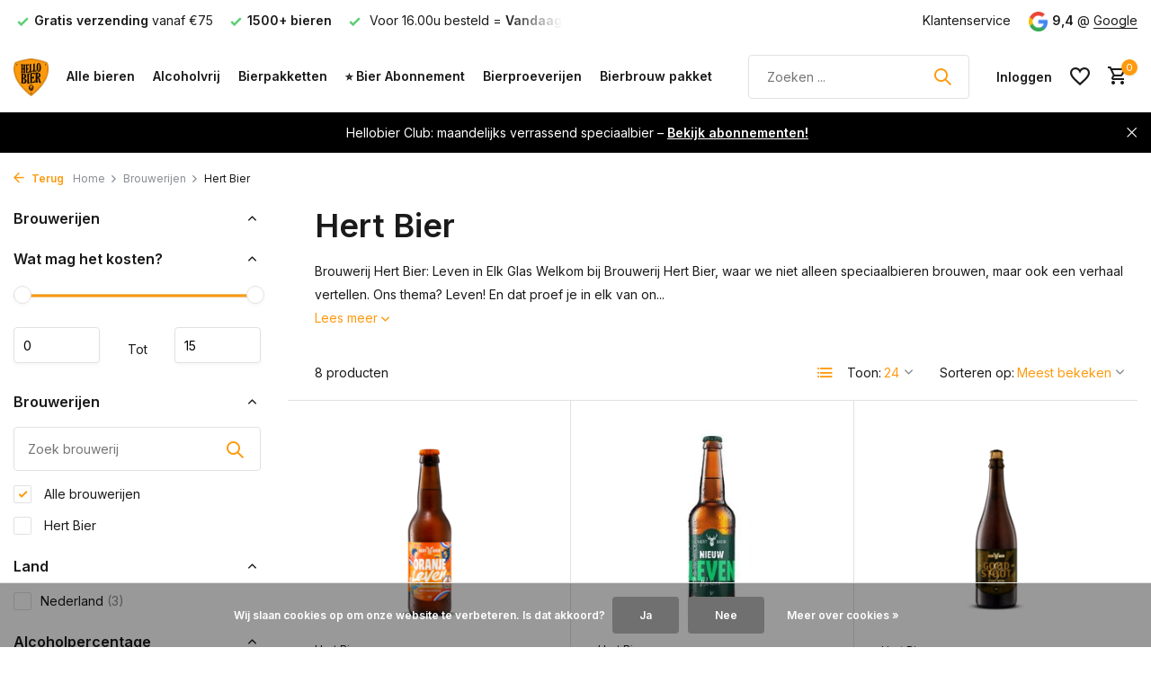

--- FILE ---
content_type: text/html;charset=utf-8
request_url: https://www.hellobier.nl/brands/hert-bier/
body_size: 15911
content:
<!DOCTYPE html>
<html lang="nl">
  <head>
                                                                                                                                                                                                                                                      
<script type="text/javascript">
   window.dataLayer = window.dataLayer || [];
   dataLayer.push({
                            
      ecomm_pagetype: "category",
      ecomm_category: "Hert Bier",
      ecomm_prodid: "150817682,137602193,154851280,137601448,134912849,153775117,148851800,148434135",
      ecomm_totalvalue: "43.45"
                             
             
      });
      
</script>

    <meta charset="utf-8"/>
<!-- [START] 'blocks/head.rain' -->
<!--

  (c) 2008-2026 Lightspeed Netherlands B.V.
  http://www.lightspeedhq.com
  Generated: 15-01-2026 @ 14:35:03

-->
<link rel="canonical" href="https://www.hellobier.nl/brands/hert-bier/"/>
<link rel="alternate" href="https://www.hellobier.nl/index.rss" type="application/rss+xml" title="Nieuwe producten"/>
<link href="https://cdn.webshopapp.com/assets/cookielaw.css?2025-02-20" rel="stylesheet" type="text/css"/>
<meta name="robots" content="noodp,noydir"/>
<meta name="google-site-verification" content="yfBmzY-ZCKFKz1BsUkOWQ3OsLqTwAkQtlehXq2cIfoE"/>
<meta property="og:url" content="https://www.hellobier.nl/brands/hert-bier/?source=facebook"/>
<meta property="og:site_name" content="Hellobier Webshop &amp; Bierwinkel in Veghel"/>
<meta property="og:title" content="Hert Bier Kopen? Tripel, Dubbel, Blond, Wit &amp; IPA!"/>
<meta property="og:description" content="Proef Hert Bier ✓ Tripel, Dubbel, Blond, Wit &amp; IPA beschikbaar ✓ Authentiek speciaalbier ✓ Perfect voor elke gelegenheid ✓ Bestel nu bij Hellobier ✓"/>
<script src="https://app.dmws.plus/shop-assets/317814/dmws-plus-loader.js?id=0bb53bfb67b44b90b6bf30705da6b13a"></script>
<script>
!function(){var o=window.tdl=window.tdl||[];if(o.invoked)window.console&&console.error&&console.error("Tune snippet has been included more than once.");else{o.invoked=!0,o.methods=["init","identify","convert"],o.factory=function(n){return function(){var e=Array.prototype.slice.call(arguments);return e.unshift(n),o.push(e),o}};for(var e=0;e<o.methods.length;e++){var n=o.methods[e];o[n]=o.factory(n)}o.init=function(e){var n=document.createElement("script");n.type="text/javascript",n.async=!0,n.src="https://js.go2sdk.com/v2/tune.js";var t=document.getElementsByTagName("script")[0];t.parentNode.insertBefore(n,t),o.domain=e}}}();
tdl.init("https://go.klatsa.nl");
tdl.identify();
</script>
<script>
(function(w,d,s,l,i){w[l]=w[l]||[];w[l].push({'gtm.start':
new Date().getTime(),event:'gtm.js'});var f=d.getElementsByTagName(s)[0],
j=d.createElement(s),dl=l!='dataLayer'?'&l='+l:'';j.async=true;j.src=
'https://www.googletagmanager.com/gtm.js?id='+i+dl;f.parentNode.insertBefore(j,f);
})(window,document,'script','dataLayer','GTM-5NMFQRB6');
</script>
<!--[if lt IE 9]>
<script src="https://cdn.webshopapp.com/assets/html5shiv.js?2025-02-20"></script>
<![endif]-->
<!-- [END] 'blocks/head.rain' -->
    <title>Hert Bier Kopen? Tripel, Dubbel, Blond, Wit &amp; IPA! - Hellobier Webshop &amp; Bierwinkel in Veghel</title>
    <meta name="description" content="Proef Hert Bier ✓ Tripel, Dubbel, Blond, Wit &amp; IPA beschikbaar ✓ Authentiek speciaalbier ✓ Perfect voor elke gelegenheid ✓ Bestel nu bij Hellobier ✓" />
    <meta name="keywords" content="Tripel bier, Dubbel bier, Blond bier, Wit bier, IPA, Hert bier, Speciaal bier" />
    <meta http-equiv="X-UA-Compatible" content="IE=edge">
    <meta name="viewport" content="width=device-width, initial-scale=1.0, maximum-scale=5.0, user-scalable=no">
    <meta name="apple-mobile-web-app-capable" content="yes">
    <meta name="apple-mobile-web-app-status-bar-style" content="black">

    <link rel="shortcut icon" href="https://cdn.webshopapp.com/shops/317814/themes/183812/v/2359396/assets/favicon.ico?20240628102150" type="image/x-icon" />
    <link rel="preconnect" href="https://fonts.gstatic.com" />
    <link rel="dns-prefetch" href="https://fonts.gstatic.com">
    <link rel="preconnect" href="https://fonts.googleapis.com">
		<link rel="dns-prefetch" href="https://fonts.googleapis.com">
		<link rel="preconnect" href="https://ajax.googleapis.com">
		<link rel="dns-prefetch" href="https://ajax.googleapis.com">
		<link rel="preconnect" href="https://cdn.webshopapp.com/">
		<link rel="dns-prefetch" href="https://cdn.webshopapp.com/">
    
                        <link rel="preload" href="https://fonts.googleapis.com/css2?family=Inter:wght@300;400;600&family=Inter:wght@600&display=swap" as="style" />
    <link rel="preload" href="https://cdn.webshopapp.com/shops/317814/themes/183812/assets/bootstrap-min.css?20260107162845" as="style" />
    <link rel="preload" href="https://cdn.webshopapp.com/shops/317814/themes/183812/assets/owl-carousel-min.css?20260107162845" as="style" />
    <link rel="preload" href="https://cdn.jsdelivr.net/npm/@fancyapps/ui/dist/fancybox.css" as="style" />
    <link rel="preload" href="https://cdn.webshopapp.com/assets/gui-2-0.css?2025-02-20" as="style" />
    <link rel="preload" href="https://cdn.webshopapp.com/assets/gui-responsive-2-0.css?2025-02-20" as="style" />
        	<link rel="preload" href="https://cdn.webshopapp.com/shops/317814/themes/183812/assets/icomoon-medium.ttf?20260107162845" as="font" crossorigin>
        <link rel="preload" href="https://cdn.webshopapp.com/shops/317814/themes/183812/assets/style.css?20260107162845" as="style" />
    <link rel="preload" href="https://cdn.webshopapp.com/shops/317814/themes/183812/assets/custom.css?20260107162845" as="style" />
    
    <script src="https://cdn.webshopapp.com/assets/jquery-1-9-1.js?2025-02-20"></script>
        <link rel="preload" href="https://cdn.webshopapp.com/shops/317814/themes/183812/assets/jquery-ui.js?20260107162845" as="script">    <link rel="preload" href="https://cdn.webshopapp.com/shops/317814/themes/183812/assets/bootstrap-min.js?20260107162845" as="script">
    <link rel="preload" href="https://cdn.webshopapp.com/assets/gui.js?2025-02-20" as="script">
    <link rel="preload" href="https://cdn.webshopapp.com/assets/gui-responsive-2-0.js?2025-02-20" as="script">
    <link rel="preload" href="https://cdn.webshopapp.com/shops/317814/themes/183812/assets/scripts.js?20260107162845" as="script">
    <link rel="preload" href="https://cdn.webshopapp.com/shops/317814/themes/183812/assets/global.js?20260107162845" as="script">
    
    <meta property="og:title" content="Hert Bier Kopen? Tripel, Dubbel, Blond, Wit &amp; IPA!">
<meta property="og:type" content="website"> 
<meta property="og:site_name" content="Hellobier Webshop &amp; Bierwinkel in Veghel">
<meta property="og:url" content="https://www.hellobier.nl/">
<meta property="og:image" content="https://cdn.webshopapp.com/shops/317814/themes/183812/v/2359436/assets/share-image.jpg?20240628102150">
<meta name="twitter:title" content="Hert Bier Kopen? Tripel, Dubbel, Blond, Wit &amp; IPA!">
<meta name="twitter:description" content="Proef Hert Bier ✓ Tripel, Dubbel, Blond, Wit &amp; IPA beschikbaar ✓ Authentiek speciaalbier ✓ Perfect voor elke gelegenheid ✓ Bestel nu bij Hellobier ✓">
<meta name="twitter:site" content="Hellobier Webshop &amp; Bierwinkel in Veghel">
<meta name="twitter:card" content="https://cdn.webshopapp.com/shops/317814/themes/183812/v/2359396/assets/logo.png?20240628102150">
<meta name="twitter:image" content="https://cdn.webshopapp.com/shops/317814/themes/183812/v/2359436/assets/share-image.jpg?20240628102150">
<script type="application/ld+json">
  [
        {
      "@context": "https://schema.org/",
      "@type": "BreadcrumbList",
      "itemListElement":
      [
        {
          "@type": "ListItem",
          "position": 1,
          "item": {
            "@id": "https://www.hellobier.nl/",
            "name": "Home"
          }
        },
                {
          "@type": "ListItem",
          "position": 2,
          "item":	{
            "@id": "https://www.hellobier.nl/brands/",
            "name": "Brouwerijen"
          }
        },                {
          "@type": "ListItem",
          "position": 3,
          "item":	{
            "@id": "https://www.hellobier.nl/brands/hert-bier/",
            "name": "Hert Bier"
          }
        }              ]
    },
            {
      "@context": "https://schema.org/",
      "@type": "Organization",
      "url": "https://www.hellobier.nl/",
      "name": "Hellobier Webshop &amp; Bierwinkel in Veghel",
      "legalName": "Hellobier Webshop &amp; Bierwinkel in Veghel",
      "description": "Proef Hert Bier ✓ Tripel, Dubbel, Blond, Wit &amp; IPA beschikbaar ✓ Authentiek speciaalbier ✓ Perfect voor elke gelegenheid ✓ Bestel nu bij Hellobier ✓",
      "logo": "https://cdn.webshopapp.com/shops/317814/themes/183812/v/2359396/assets/logo.png?20240628102150",
      "image": "https://cdn.webshopapp.com/shops/317814/themes/183812/v/2359436/assets/share-image.jpg?20240628102150",
      "contactPoint": {
        "@type": "ContactPoint",
        "contactType": "Customer service",
        "telephone": ""
      },
      "address": {
        "@type": "PostalAddress",
        "streetAddress": "",
        "addressLocality": "",
        "postalCode": "",
        "addressCountry": "NL"
      }
      ,
      "aggregateRating": {
          "@type": "AggregateRating",
          "bestRating": "10",
          "worstRating": "1",
          "ratingValue": "9.4",
          "reviewCount": "169",
          "url":"https://g.page/r/CRJqIaigRRvyEAE/review"
      }
          },
    { 
      "@context": "https://schema.org/", 
      "@type": "WebSite", 
      "url": "https://www.hellobier.nl/", 
      "name": "Hellobier Webshop &amp; Bierwinkel in Veghel",
      "description": "Proef Hert Bier ✓ Tripel, Dubbel, Blond, Wit &amp; IPA beschikbaar ✓ Authentiek speciaalbier ✓ Perfect voor elke gelegenheid ✓ Bestel nu bij Hellobier ✓",
      "author": [
        {
          "@type": "Organization",
          "url": "https://www.dmws.nl/",
          "name": "DMWS BV",
          "address": {
            "@type": "PostalAddress",
            "streetAddress": "Wilhelmina plein 25",
            "addressLocality": "Eindhoven",
            "addressRegion": "NB",
            "postalCode": "5611 HG",
            "addressCountry": "NL"
          }
        }
      ]
    }      ]
</script>    
    <link rel="stylesheet" href="https://fonts.googleapis.com/css2?family=Inter:wght@300;400;600&family=Inter:wght@600&display=swap" type="text/css">
    <link rel="stylesheet" href="https://cdn.webshopapp.com/shops/317814/themes/183812/assets/bootstrap-min.css?20260107162845" type="text/css">
    <link rel="stylesheet" href="https://cdn.webshopapp.com/shops/317814/themes/183812/assets/owl-carousel-min.css?20260107162845" type="text/css">
    <link rel="stylesheet" href="https://cdn.jsdelivr.net/npm/@fancyapps/ui/dist/fancybox.css" type="text/css">
    <link rel="stylesheet" href="https://cdn.webshopapp.com/assets/gui-2-0.css?2025-02-20" type="text/css">
    <link rel="stylesheet" href="https://cdn.webshopapp.com/assets/gui-responsive-2-0.css?2025-02-20" type="text/css">
    <link rel="stylesheet" href="https://cdn.webshopapp.com/shops/317814/themes/183812/assets/style.css?20260107162845" type="text/css">
    <link rel="stylesheet" href="https://cdn.webshopapp.com/shops/317814/themes/183812/assets/custom.css?20260107162845" type="text/css">
  </head>
  <body>
    <aside id="cart" class="sidebar d-flex cart palette-bg-white"><div class="heading d-none d-sm-block"><i class="icon-x close"></i><h3>Mijn winkelwagen</h3></div><div class="heading d-sm-none palette-bg-accent-light mobile"><i class="icon-x close"></i><h3>Mijn winkelwagen</h3></div><div class="filledCart d-none"><ul class="list-cart list-inline mb-0 scrollbar"></ul><div class="totals-wrap"><p data-cart="total">Totaal (<span class="length">0</span>) producten<span class="amount">€0,00</span></p><p data-cart="shipping" class="shipping d-none">Verzendkosten<span class="positive"><b>Gratis</b></span></p><p data-cart="vat">BTW<span>€0,00</span></p><p class="free-shipping">Shop nog voor <b class="amount">€75,00</b> en je bestelling wordt <b class="positive">Gratis</b> verzonden!</p><p class="total" data-cart="grand-total"><b>Totaalbedrag</b><span class="grey">Incl. btw</span><span><b>€0,00</b></span></p></div><div class="continue d-flex align-items-center"><a href="https://www.hellobier.nl/cart/" class="button solid cta">Ja, ik wil dit bestellen</a></div><div class="link">incl. statiegeld</div></div><p class="emptyCart align-items-center">U heeft geen artikelen in uw winkelwagen...</p><div class="bottom d-none d-sm-block"><div class="payments d-flex justify-content-center flex-wrap dmws-payments"></div></div></aside><header id="variant-1" class="d-none d-md-block sticky"><div class="topbar palette-bg-white"><div class="container"><div class="row align-items-center justify-content-between"><div class="col-6 col-lg-5 col-xl-6"><div class="usp" data-total="3"><div class="list"><div class="item"><i class="icon-check"></i> Voor 16.00u besteld = <b>Vandaag verzonden</b></div><div class="item"><i class="icon-check"></i><b>Gratis verzending</b> vanaf €75</div><div class="item"><i class="icon-check"></i><b>1500+ bieren</b></div></div></div></div><div class="col-6 col-lg-7 col-xl-6 d-flex justify-content-end right"><div><a href="/service">Klantenservice</a></div><div class="review-widget"><img class="lazy" src="https://cdn.webshopapp.com/shops/317814/themes/183812/assets/lazy-preload.jpg?20260107162845" data-src="https://cdn.webshopapp.com/shops/317814/themes/183812/assets/review-widget.png?20251229092159" alt="Review Logo" height="22" width="22" /><b>9,4</b><span class="d-none d-lg-inline"> @ <a href="https://maps.app.goo.gl/5qjkxhGZqUmUqWom9" target="_blank">Google</a></span></div></div></div></div></div><div class="sticky"><div class="overlay palette-bg-white"></div><div class="mainbar palette-bg-white shadow"><div class="container"><div class="row align-items-center justify-content-between"><div class="col-12 d-flex align-items-center justify-content-between"><a href="https://www.hellobier.nl/" title="Speciaalbier, Bierpakket &amp; Bierproeverijen" class="logo nf"><img src="https://cdn.webshopapp.com/shops/317814/themes/183812/v/2359396/assets/logo.png?20240628102150" alt="Speciaalbier, Bierpakket &amp; Bierproeverijen" width="200" height="70" /></a><ul class="d-none d-md-block list-inline mb-0 navigation"><li class="list-inline-item "><a class="itemLink" href="https://www.hellobier.nl/bieren/" title="Alle bieren" >Alle bieren</a></li><li class="list-inline-item "><a class="itemLink" href="https://www.hellobier.nl/bieren/alcoholvrij-alcoholarm/" title="Alcoholvrij" >Alcoholvrij</a></li><li class="list-inline-item "><a class="itemLink" href="https://www.hellobier.nl/bierpakketten/" title="Bierpakketten" >Bierpakketten</a></li><li class="list-inline-item "><a class="itemLink" href="https://www.hellobier.nl/bier-abonnement/" title="⭐ Bier Abonnement" >⭐ Bier Abonnement</a></li><li class="list-inline-item "><a class="itemLink" href="https://www.hellobier.nl/bierproeverijen/" title="Bierproeverijen" >Bierproeverijen</a></li><li class="list-inline-item "><a class="itemLink" href="https://www.hellobier.nl/zelf-bier-brouwen/bierbrouw-pakketten/" title="Bierbrouw pakket" >Bierbrouw pakket</a></li></ul><form action="https://www.hellobier.nl/search/" method="get" role="search" class="formSearch search-form default"><input type="text" name="q" autocomplete="off" value="" aria-label="Zoeken" placeholder="Zoeken ..." /><i class="icon-x"></i><button type="submit" class="search-btn" title="Zoeken"><i class="icon-search"></i></button><div class="search-results palette-bg-white"><div class="heading">Zoekresultaten voor '<span></span>'</div><ul class="list-inline list-results"></ul><ul class="list-inline list-products"></ul><a href="#" class="all">Bekijk alle resultaten</a><div class="suggestions">
          Meest gezocht:                                    <a href="https://www.hellobier.nl/belgische-bierpakket.html">Belgisch bierpakket</a><a href="https://www.hellobier.nl/bier-adventskalender.html">Bier adventskalender</a><a href="https://www.hellobier.nl/hellobier-ipa-bierpakket.html">IPA bierpakket</a><a href="https://www.hellobier.nl/bierproeverijen/">Bierproeverij thuis</a><a href="https://www.hellobier.nl/alcoholvrij-en-alcoholarm-bierpakket.html">Alcoholvrij bierpakket</a></div></div></form><div class="wrap-cart d-flex align-items-center"><div class="drop-down with-overlay account login"><div class="current"><a href="https://www.hellobier.nl/account/login/" aria-label="Mijn account" class="nf"><span class="d-lg-none"><i class="icon-account"></i></span><span class="d-none d-lg-block">Inloggen</span></a></div><div class="drop shadow d-none d-md-block"><ul class="list-inline mb-0"><li><i class="icon-check"></i> Spaar automatisch voor <b>korting</b></li><li><i class="icon-check"></i> €1 is 1 punt, bij 100 punten <b>€5 kassakorting</b></li><li><i class="icon-check"></i> Verlanglijstje opslaan & <b>sneller afrekenen</b></li></ul><div class="d-flex align-items-center justify-content-between"><a href="https://www.hellobier.nl/account/login/" class="button">Inloggen</a><span>Nieuw? <a href="https://www.hellobier.nl/account/register/">Account aanmaken &amp; spaar automatisch voor korting</a></span></div></div></div><div class="drop-down with-overlay account wishlist"><div class="current"><a href="https://www.hellobier.nl/account/login/" aria-label="Verlanglijst" class="nf"><span class="fs0">Verlanglijst</span><i class="icon-wishlist"></i></a></div><div class="drop shadow d-none d-md-block"><h4>Geen producten op verlanglijst...</h4><p>Log in en voeg producten toe door op het <i class="icon-wishlist"></i> icoon te klikken.</p><div class="d-flex align-items-center justify-content-between"><a href="https://www.hellobier.nl/account/login/" class="button">Inloggen</a><span>Nieuw? <a href="https://www.hellobier.nl/account/register/">Account aanmaken &amp; spaar automatisch voor korting</a></span></div></div></div><a href="https://www.hellobier.nl/cart/" class="pos-r cart nf"><i class="icon-cart"></i><span class="count">0</span></a></div></div></div></div></div></div><div class="spacetop"></div><div class="announcement hide"><div class="container"><div class="row"><div class="col-12 d-flex align-items-center justify-content-center pos-r"><p class="mb-0"><a href="https://www.hellobier.nl/bier-abonnement/">Hellobier Club: maandelijks verrassend speciaalbier – <b><u>Bekijk abonnementen!</u></b></a></p><i class="icon-x"></i></div></div></div></div></header><header id="mobile-variant-4" class="d-md-none mobile-header sticky"><div class="overlay palette-bg-white"></div><div class="top shadow palette-bg-white"><div class="container"><div class="row"><div class="col-12 d-flex align-items-center justify-content-between"><div class="d-md-none mobile-menu"><i class="icon-menu"></i><div class="menu-wrapper"><div class="d-flex align-items-center justify-content-between heading palette-bg-accent-light"><span>Menu</span><i class="icon-x"></i></div><ul class="list-inline mb-0 palette-bg-white"><li><a href="https://www.hellobier.nl/bieren/" title="Alle bieren" >Alle bieren</a></li><li><a href="https://www.hellobier.nl/bieren/alcoholvrij-alcoholarm/" title="Alcoholvrij" >Alcoholvrij</a></li><li><a href="https://www.hellobier.nl/bierpakketten/" title="Bierpakketten" >Bierpakketten</a></li><li><a href="https://www.hellobier.nl/bier-abonnement/" title="⭐ Bier Abonnement" >⭐ Bier Abonnement</a></li><li><a href="https://www.hellobier.nl/bierproeverijen/" title="Bierproeverijen" >Bierproeverijen</a></li><li><a href="https://www.hellobier.nl/zelf-bier-brouwen/bierbrouw-pakketten/" title="Bierbrouw pakket" >Bierbrouw pakket</a></li><li class="categories"><a href="https://www.hellobier.nl/catalog/" data-title="bieren">Bieren</a><div class="back">Terug naar <span></span></div><ul><li class=""><a href="https://www.hellobier.nl/nieuw/" class="nf" data-title="nieuw">Nieuw</a></li><li class="has-sub "><a href="https://www.hellobier.nl/bieren/" class="nf" data-title="bieren">Bieren<i class="icon-chevron-down"></i></a><ul class="sub"><li class=""><a href="https://www.hellobier.nl/bieren/blond/" data-title="blond">Blond</a></li><li class=""><a href="https://www.hellobier.nl/bieren/ipa/" data-title="ipa">IPA</a></li><li class=""><a href="https://www.hellobier.nl/bieren/tripel/" data-title="tripel">Tripel</a></li><li class=""><a href="https://www.hellobier.nl/bieren/wit-weizen/" data-title="wit &amp; weizen">Wit &amp; Weizen</a></li><li class=""><a href="https://www.hellobier.nl/bieren/barrel-aged-infused/" data-title="barrel aged &amp; infused">Barrel Aged &amp; Infused</a></li><li class=""><a href="https://www.hellobier.nl/bieren/saison-farmhouse-ale/" data-title="saison &amp; farmhouse ale">Saison &amp; Farmhouse Ale</a></li><li class=""><a href="https://www.hellobier.nl/bieren/dubbel/" data-title="dubbel">Dubbel</a></li><li class=""><a href="https://www.hellobier.nl/bieren/lager-pils/" data-title="lager &amp; pils">Lager &amp; Pils</a></li><li class=""><a href="https://www.hellobier.nl/bieren/stout-porter/" data-title="stout &amp; porter">Stout &amp; Porter</a></li><li class=""><a href="https://www.hellobier.nl/bieren/quadrupel-barleywine/" data-title="quadrupel &amp; barleywine">Quadrupel &amp; Barleywine</a></li><li class=""><a href="https://www.hellobier.nl/bieren/fruitbier/" data-title="fruitbier">Fruitbier</a></li><li class=""><a href="https://www.hellobier.nl/bieren/zure-bieren-wilde-vergisting/" data-title="zure bieren &amp; wilde vergisting">Zure bieren &amp; Wilde vergisting</a></li><li class=""><a href="https://www.hellobier.nl/bieren/amber/" data-title="amber">Amber</a></li><li class=""><a href="https://www.hellobier.nl/bieren/grand-cru/" data-title="grand cru">Grand Cru</a></li><li class=""><a href="https://www.hellobier.nl/bieren/alcoholvrij-alcoholarm/" data-title="alcoholvrij &amp; alcoholarm">Alcoholvrij &amp; Alcoholarm</a></li><li class=""><a href="https://www.hellobier.nl/bieren/cider-kopen/" data-title="cider kopen">Cider kopen</a></li><li class=""><a href="https://www.hellobier.nl/bieren/bokbier/" data-title="bokbier">Bokbier</a></li><li class=""><a href="https://www.hellobier.nl/bieren/rookbier/" data-title="rookbier">Rookbier</a></li><li class=""><a href="https://www.hellobier.nl/bieren/winterbier/" data-title="winterbier">Winterbier</a></li><li class=""><a href="https://www.hellobier.nl/bieren/glutenvrij/" data-title="glutenvrij">Glutenvrij</a></li><li class=""><a href="https://www.hellobier.nl/bieren/overig/" data-title="overig">Overig</a></li></ul></li><li class=""><a href="https://www.hellobier.nl/speciaalbier-aanbiedingen/" class="nf" data-title="speciaalbier aanbiedingen">Speciaalbier aanbiedingen</a></li><li class=""><a href="https://www.hellobier.nl/75-cl-en-groter/" class="nf" data-title="75 cl en groter ">75 cl en groter </a></li><li class="has-sub "><a href="https://www.hellobier.nl/bierpakketten/" class="nf" data-title="bierpakketten">Bierpakketten<i class="icon-chevron-down"></i></a><ul class="sub"><li class=""><a href="https://www.hellobier.nl/bierpakketten/zakelijk/" data-title="zakelijk">Zakelijk</a></li></ul></li><li class=""><a href="https://www.hellobier.nl/bier-abonnement/" class="nf" data-title="bier abonnement">Bier Abonnement</a></li><li class=""><a href="https://www.hellobier.nl/bierproeverijen/" class="nf" data-title="bierproeverijen">Bierproeverijen</a></li><li class=""><a href="https://www.hellobier.nl/dutch-beer-challenge-2024/" class="nf" data-title="dutch beer challenge 2024">Dutch Beer Challenge 2024</a></li><li class=""><a href="https://www.hellobier.nl/black-friday/" class="nf" data-title="black friday">Black Friday</a></li><li class=""><a href="https://www.hellobier.nl/bierspellen/" class="nf" data-title="bierspellen">Bierspellen</a></li></ul></li></ul></div></div><a href="https://www.hellobier.nl/" title="Speciaalbier, Bierpakket &amp; Bierproeverijen" class="logo nf"><img src="https://cdn.webshopapp.com/shops/317814/themes/183812/v/2359396/assets/logo.png?20240628102150" alt="Speciaalbier, Bierpakket &amp; Bierproeverijen" width="200" height="70" /></a><div class="review-widget"><img class="lazy" src="https://cdn.webshopapp.com/shops/317814/themes/183812/assets/lazy-preload.jpg?20260107162845" data-src="https://cdn.webshopapp.com/shops/317814/themes/183812/assets/review-widget.png?20251229092159" alt="Review Logo" height="22" width="22" /><b>9,4</b><span class="d-none d-lg-inline"> @ <a href="https://maps.app.goo.gl/5qjkxhGZqUmUqWom9" target="_blank">Google</a></span></div><div class="wrap-cart d-flex align-items-center"><div class="drop-down with-overlay account login"><div class="current"><a href="https://www.hellobier.nl/account/login/" aria-label="Mijn account" class="nf"><span class="d-lg-none"><i class="icon-account"></i></span><span class="d-none d-lg-block">Inloggen</span></a></div><div class="drop shadow d-none d-md-block"><ul class="list-inline mb-0"><li><i class="icon-check"></i> Spaar automatisch voor <b>korting</b></li><li><i class="icon-check"></i> €1 is 1 punt, bij 100 punten <b>€5 kassakorting</b></li><li><i class="icon-check"></i> Verlanglijstje opslaan & <b>sneller afrekenen</b></li></ul><div class="d-flex align-items-center justify-content-between"><a href="https://www.hellobier.nl/account/login/" class="button">Inloggen</a><span>Nieuw? <a href="https://www.hellobier.nl/account/register/">Account aanmaken &amp; spaar automatisch voor korting</a></span></div></div></div><div class="drop-down with-overlay account wishlist"><div class="current"><a href="https://www.hellobier.nl/account/login/" aria-label="Verlanglijst" class="nf"><span class="fs0">Verlanglijst</span><i class="icon-wishlist"></i></a></div><div class="drop shadow d-none d-md-block"><h4>Geen producten op verlanglijst...</h4><p>Log in en voeg producten toe door op het <i class="icon-wishlist"></i> icoon te klikken.</p><div class="d-flex align-items-center justify-content-between"><a href="https://www.hellobier.nl/account/login/" class="button">Inloggen</a><span>Nieuw? <a href="https://www.hellobier.nl/account/register/">Account aanmaken &amp; spaar automatisch voor korting</a></span></div></div></div><a href="https://www.hellobier.nl/cart/" class="pos-r cart nf"><i class="icon-cart"></i><span class="count">0</span></a></div></div></div></div></div><div class="sub palette-bg-white shadow"><div class="container"><div class="row align-items-center justify-content-between"><div class="col-12"><div class="search-m big"></div><div class="usp" data-total="3"><div class="list"><div class="item"><i class="icon-check"></i> Voor 16.00u besteld = <b>Vandaag verzonden</b></div><div class="item"><i class="icon-check"></i><b>Gratis verzending</b> vanaf €75</div><div class="item"><i class="icon-check"></i><b>1500+ bieren</b></div></div></div></div></div></div></div><div class="announcement hide"><div class="container"><div class="row"><div class="col-12 d-flex align-items-center justify-content-center pos-r"><p class="mb-0"><a href="https://www.hellobier.nl/bier-abonnement/">Hellobier Club: maandelijks verrassend speciaalbier – <b><u>Bekijk abonnementen!</u></b></a></p><i class="icon-x"></i></div></div></div></div></header><nav class="breadcrumbs"><div class="container"><div class="row"><div class="col-12"><ol class="d-flex align-items-center flex-wrap"><li class="accent"><a href="javascript: history.go(-1)"><i class="icon-arrow"></i> Terug</a></li><li class="item icon"><a href="https://www.hellobier.nl/">Home <i class="icon-chevron-down"></i></a></li><li class="item icon"><a href="https://www.hellobier.nl/brands/">Brouwerijen <i class="icon-chevron-down"></i></a></li><li class="item">Hert Bier</li></ol></div></div></div></nav><article id="collection" class=""><div class="container"><div class="row"><div class="d-lg-block col-12 col-lg-3"><div class="filter-wrap"><form action="https://www.hellobier.nl/brands/hert-bier/" method="get" id="filter_form" class=" more-top"><input type="hidden" name="mode" value="grid" id="filter_form_mode" /><input type="hidden" name="limit" value="24" id="filter_form_limit" /><input type="hidden" name="sort" value="popular" id="filter_form_sort" /><input type="hidden" name="max" value="15" id="filter_form_max" /><input type="hidden" name="min" value="0" id="filter_form_min" /><div class="d-flex align-items-center justify-content-between d-lg-none heading palette-bg-accent-light"><span>Filters</span><i class="icon-x"></i></div><div id="dmws-filter"><div class="filter categories" data-limit="10"><h4>Brouwerijen <i class="icon-chevron-down"></i></h4><div><ul></ul></div></div><div class="filter price"><h4>Wat mag het kosten? <i class="icon-chevron-down"></i></h4><div class="ui-slider-a"><div class="manual d-flex align-items-center justify-content-between"><label for="min">Minimale<input type="number" id="min" name="min" value="0" min="0"></label><span>Tot </span><label for="max">Maximum<input type="text" id="max" name="max" value="15" max="15"></label></div></div></div><div class="filter brand" data-filter="Brouwerijen"><h4>Brouwerijen <i class="icon-chevron-down"></i></h4><div><div class="brands-search" data-url="https://www.hellobier.nl/brands/hert-bier/"><i class="icon-search"></i><input type="text" placeholder="Zoek brouwerij" class="exclude"><div class="results scrollbar"><ul></ul></div></div><ul><li class="allBrands"><label for="filter_0"><input type="radio" id="filter_0" name="brand" value="0" checked><span class="checkbox"></span><i class="icon-check"></i> Alle brouwerijen</label></li><li class=""><label for="filter_4485990"><input type="radio" id="filter_4485990" name="brand" value="4485990" ><span class="checkbox"></span><i class="icon-check"></i> Hert Bier</label></li></ul></div></div><div class="filter" data-filter="Land"><h4>Land <i class="icon-chevron-down"></i></h4><div><ul><li><label for="filter_793660"><input type="checkbox" id="filter_793660" name="filter[]" value="793660" ><span class="checkbox"></span><i class="icon-check"></i>Nederland <span class="count">(3)</span></label></li></ul></div></div><div class="filter" data-filter="Alcoholpercentage "><h4>Alcoholpercentage  <i class="icon-chevron-down"></i></h4><div><ul><li><label for="filter_820853"><input type="checkbox" id="filter_820853" name="filter[]" value="820853" ><span class="checkbox"></span><i class="icon-check"></i>5 tot 8% alcohol <span class="count">(3)</span></label></li></ul></div></div></div></form></div></div><div class="col-12 col-lg-9"><div class="content-wrap"><h1 class="h1">Hert Bier</h1><div class="content"><div class="intro">Brouwerij Hert Bier: Leven in Elk Glas
Welkom bij Brouwerij Hert Bier, waar we niet alleen speciaalbieren brouwen, maar ook een verhaal vertellen. Ons thema? Leven! En dat proef je in elk van on...</div><div class="link">Lees meer <i class="icon-chevron-down"></i></div><div class="d-none"><h2>Brouwerij Hert Bier: Leven in Elk Glas</h2><p>Welkom bij Brouwerij Hert Bier, waar we niet alleen speciaalbieren brouwen, maar ook een verhaal vertellen. Ons thema? Leven! En dat proef je in elk van onze bieren. Van de ketels tot de afvullijn, onze brouwerij is de plek waar jaarlijks meer dan 200.000 liter bier tot leven komt. Maar we doen het niet alleen. Onze toegewijde medewerkers, vrienden en certificaathouders zijn de drijvende kracht achter ons succes. Zonder hen zou Hert Bier niet zijn wat het vandaag is.</p><h3>Een Wereld van Smaken</h3><p>Bij Hert Bier hebben we voor ieder wat wils. Of je nu een fan bent van een stevige <a title="tripel" href="https://www.hellobier.nl/tripel/">tripel</a>, een verfrissende <a title="blond" href="https://www.hellobier.nl/blond/">blond</a>, een rijke <a title="dubbel" href="https://www.hellobier.nl/dubbel/">dubbel</a>, een lichte <a title="witbier" href="https://www.hellobier.nl/wit-weizen/">witbier</a> of een hoppige <a title="IPA" href="https://www.hellobier.nl/ipa/">IPA</a>, wij hebben het allemaal. Elk bier is met zorg en passie gebrouwen, zodat je bij elke slok iets nieuws ontdekt. Onze bieren zijn niet zomaar speciaalbieren; ze zijn een viering van het leven zelf.</p><h3>De Levenslijn van Hert Bier</h3><p>Onze brouwerij is meer dan alleen een plek waar bier wordt gemaakt. Het is onze Levenslijn. Hier komen traditie en innovatie samen om bieren te creëren die zowel vertrouwd als verrassend zijn. We zijn trots op onze ambachtelijke aanpak en streven ernaar om bieren te brouwen die niet alleen lekker zijn, maar ook een verhaal vertellen. Of je nu een doorgewinterde bierliefhebber bent of net begint aan je bieravontuur, bij Hert Bier vind je altijd iets dat je smaakpapillen prikkelt.</p><h3>Onze Gemeenschap: De Ruggengraat van Hert Bier</h3><p>Bij Hert Bier geloven we in de kracht van gemeenschap. Onze medewerkers, vrienden en certificaathouders zijn de ruggengraat van onze brouwerij. Hun passie en toewijding maken het mogelijk om bieren te brouwen die mensen samenbrengen. We zijn dankbaar voor hun steun en betrokkenheid, en we nodigen je uit om deel uit te maken van onze groeiende familie. Samen maken we van Hert Bier meer dan alleen een brouwerij; we maken er een gemeenschap van.</p><h3>Proef Hert Bier</h3><p>Ben je klaar om de wereld van Hert Bier te ontdekken? Bezoek ons en proef de passie en het vakmanschap in elk glas. Of je nu kiest voor een tripel, blond, dubbel, witbier of IPA, je proeft altijd de liefde voor het brouwen. Dus hef je glas, geniet van de rijke smaken en vier het leven met ons. Proost!</p></div><div class="d-none link less">Lees minder <i class="icon-chevron-down"></i></div></div><div class="results-actions d-flex align-items-center justify-content-between"><div class="d-lg-none showFilter"><div class="button cta solid d-flex align-items-center"><i class="icon-lines"></i> Filter</div></div><div class="results">8 producten</div><div class="actions d-flex align-items-center"><a href="https://www.hellobier.nl/brands/hert-bier/?mode=list" class="mode list" aria-label="List"><i class="icon-list"></i></a><form action="https://www.hellobier.nl/brands/hert-bier/" method="get" class="form-sort d-flex" id="sort_form"><div class="limit d-flex align-items-center"><label for="limit">Toon:</label><select id="limit" name="limit"><option value="12">12</option><option value="24" selected="selected">24</option><option value="36">36</option><option value="72">72</option></select></div><div class="sort d-flex align-items-center"><label for="sort">Sorteren op:</label><select id="sortselect" name="sort"><option value="sort-by" selected disabled>Sorteren op</option><option value="popular" selected="selected">Meest bekeken</option><option value="newest">Nieuwste producten</option><option value="lowest">Laagste prijs</option><option value="highest">Hoogste prijs</option><option value="asc">Naam oplopend</option><option value="desc">Naam aflopend</option></select></div></form></div></div></div><div class="products-wrap"><div class="row products"><div class="product col-6 col-md-4 variant-2" data-url="https://www.hellobier.nl/hert-bier-oranje-leven-33cl.html"><div class="wrap d-flex flex-column"><label id="dmws-p_w8fmq1-preorder-label-150817682" class="label prod-card__badge product-label custom-label productlabel" data-url="https://www.hellobier.nl/hert-bier-oranje-leven-33cl.html?id=299097845&format=json" style="display:none">Pre-order</label><label id="dmws-p_w8fmq1-preorder-label-150817682" class="label prod-card__badge product-label custom-label productlabel" data-url="https://www.hellobier.nl/hert-bier-oranje-leven-33cl.html?id=299097845&format=json" style="display:none">Pre-order</label><a href="https://www.hellobier.nl/account/" class="add-to-wishlist" aria-label="Verlanglijst"><i class="icon-wishlist"></i></a><div class="image-wrap d-flex justify-content-center"><a href="https://www.hellobier.nl/hert-bier-oranje-leven-33cl.html" title="Hert Bier Oranje Leven 33cl" class="nf"><img 
             alt="Hert Bier Oranje Leven 33cl"
             title="Hert Bier Oranje Leven 33cl"
             class="lazy"
             src="https://cdn.webshopapp.com/shops/317814/themes/183812/assets/lazy-preload.jpg?20260107162845"
             data-src="https://cdn.webshopapp.com/shops/317814/files/454775247/285x255x2/hert-bier-oranje-leven-33cl.jpg"
             data-srcset="https://cdn.webshopapp.com/shops/317814/files/454775247/285x255x2/hert-bier-oranje-leven-33cl.jpg 1x, https://cdn.webshopapp.com/shops/317814/files/454775247/570x510x2/hert-bier-oranje-leven-33cl.jpg 2x"
             data-sizes="285w"
             width="285"
             height="255"
             data-fill="2"
           /></a></div><a href="https://www.hellobier.nl/brands/hert-bier/" class="brand">Hert Bier</a><a href="https://www.hellobier.nl/hert-bier-oranje-leven-33cl.html" title="Hert Bier Oranje Leven 33cl" class="h4">Oranje Leven 33cl</a><div class="meta d-flex"><div class="stars"><i class="icon-star gold"></i><i class="icon-star gold"></i><i class="icon-star gold"></i><i class="icon-star gold"></i><i class="icon-star"></i></div><div class="check"><label for="add-compare-150817682" class="compare d-flex align-center"><input class="compare-check" id="add-compare-150817682" type="checkbox" value="" data-add-url="https://www.hellobier.nl/compare/add/299097845/" data-del-url="https://www.hellobier.nl/compare/delete/299097845/" data-id="150817682" ><span class="checkmark"></span><i class="icon-check"></i> Vergelijk
            </label></div></div><p class="d-none d-sm-block">Oranje Leven is een Amber bier met...</p><p class="d-sm-none">Oranje Leven is een Amb...</p><div class="data d-flex"><div class="stock d-flex flex-column justify-content-center"><div class="inventory outofstock">Niet op voorraad</div><div class="shipment"></div></div><div class="prices d-flex flex-wrap align-items-center"><span class="price">€3,20 </span><span class="vat">Incl. btw</span></div></div><div id="dmws-p_1za0cr4-perfectstock-button-data-150817682" data-text="Geef een seintje" data-url="https://www.hellobier.nl/hert-bier-oranje-leven-33cl.html?id=299097845&format=json" style="display:none"></div><div id="dmws-p_w8fk60-productcard-variants-299097845" data-url="https://www.hellobier.nl/hert-bier-oranje-leven-33cl.html?format=json" data-id="150817682"><div class="dmws-p_w8fk60-productcard-variants--variants"><div class="dmws-p_w8fk60-productcard-variants--variants--dropdown"><ul></ul><div data-id="150817682" class="dmws-p_w8fk60-productcard-variants--variants-title"><div class="dmws-p_w8fk60-productcard-variants--variants-title-img"></div><span class="dmws-p_w8fk60-productcard-variants--variants-title-title"></span><span class="dmws-p_w8fk60-productcard-variants--variants-title--chevron"></span></div></div><div class="dmws-p_w8fk60-productcard-variants--variants--tiles"><ul></ul></div></div></div><a href="https://www.hellobier.nl/hert-bier-oranje-leven-33cl.html" class="button cta solid disabled" aria-label="bekijk product">Bekijken</a></div></div><div class="product col-6 col-md-4 variant-2" data-url="https://www.hellobier.nl/hert-bier-nieuw-leven-33-cl.html"><div class="wrap d-flex flex-column"><label id="dmws-p_w8fmq1-preorder-label-137602193" class="label prod-card__badge product-label custom-label productlabel" data-url="https://www.hellobier.nl/hert-bier-nieuw-leven-33-cl.html?id=272164383&format=json" style="display:none">Pre-order</label><label id="dmws-p_w8fmq1-preorder-label-137602193" class="label prod-card__badge product-label custom-label productlabel" data-url="https://www.hellobier.nl/hert-bier-nieuw-leven-33-cl.html?id=272164383&format=json" style="display:none">Pre-order</label><a href="https://www.hellobier.nl/account/" class="add-to-wishlist" aria-label="Verlanglijst"><i class="icon-wishlist"></i></a><div class="image-wrap d-flex justify-content-center"><a href="https://www.hellobier.nl/hert-bier-nieuw-leven-33-cl.html" title="Hert Bier Nieuw Leven 33 cl" class="nf"><img 
             alt="Hert Bier Nieuw Leven 33 cl"
             title="Hert Bier Nieuw Leven 33 cl"
             class="lazy"
             src="https://cdn.webshopapp.com/shops/317814/themes/183812/assets/lazy-preload.jpg?20260107162845"
             data-src="https://cdn.webshopapp.com/shops/317814/files/413102226/285x255x2/hert-bier-nieuw-leven-33-cl.jpg"
             data-srcset="https://cdn.webshopapp.com/shops/317814/files/413102226/285x255x2/hert-bier-nieuw-leven-33-cl.jpg 1x, https://cdn.webshopapp.com/shops/317814/files/413102226/570x510x2/hert-bier-nieuw-leven-33-cl.jpg 2x"
             data-sizes="285w"
             width="285"
             height="255"
             data-fill="2"
           /></a></div><a href="https://www.hellobier.nl/brands/hert-bier/" class="brand">Hert Bier</a><a href="https://www.hellobier.nl/hert-bier-nieuw-leven-33-cl.html" title="Hert Bier Nieuw Leven 33 cl" class="h4">Nieuw Leven 33 cl</a><div class="meta d-flex"><div class="stars"><i class="icon-star gold"></i><i class="icon-star gold"></i><i class="icon-star gold"></i><i class="icon-star gold"></i><i class="icon-star"></i></div><div class="check"><label for="add-compare-137602193" class="compare d-flex align-center"><input class="compare-check" id="add-compare-137602193" type="checkbox" value="" data-add-url="https://www.hellobier.nl/compare/add/272164383/" data-del-url="https://www.hellobier.nl/compare/delete/272164383/" data-id="137602193" ><span class="checkmark"></span><i class="icon-check"></i> Vergelijk
            </label></div></div><p class="d-none d-sm-block">Nieuw Leven is een verfrissend wei...</p><p class="d-sm-none">Nieuw Leven is een verf...</p><div class="data d-flex"><div class="stock d-flex flex-column justify-content-center"><div class="inventory outofstock">Niet op voorraad</div><div class="shipment"></div></div><div class="prices d-flex flex-wrap align-items-center"><span class="price">€3,25 </span><span class="vat">Incl. btw</span></div></div><div id="dmws-p_1za0cr4-perfectstock-button-data-137602193" data-text="Geef een seintje" data-url="https://www.hellobier.nl/hert-bier-nieuw-leven-33-cl.html?id=272164383&format=json" style="display:none"></div><div id="dmws-p_w8fk60-productcard-variants-272164383" data-url="https://www.hellobier.nl/hert-bier-nieuw-leven-33-cl.html?format=json" data-id="137602193"><div class="dmws-p_w8fk60-productcard-variants--variants"><div class="dmws-p_w8fk60-productcard-variants--variants--dropdown"><ul></ul><div data-id="137602193" class="dmws-p_w8fk60-productcard-variants--variants-title"><div class="dmws-p_w8fk60-productcard-variants--variants-title-img"></div><span class="dmws-p_w8fk60-productcard-variants--variants-title-title"></span><span class="dmws-p_w8fk60-productcard-variants--variants-title--chevron"></span></div></div><div class="dmws-p_w8fk60-productcard-variants--variants--tiles"><ul></ul></div></div></div><a href="https://www.hellobier.nl/hert-bier-nieuw-leven-33-cl.html" class="button cta solid disabled" aria-label="bekijk product">Bekijken</a></div></div><div class="product col-6 col-md-4 variant-2" data-url="https://www.hellobier.nl/hert-bier-goud-stout-75cl.html"><div class="wrap d-flex flex-column"><label id="dmws-p_w8fmq1-preorder-label-154851280" class="label prod-card__badge product-label custom-label productlabel" data-url="https://www.hellobier.nl/hert-bier-goud-stout-75cl.html?id=307709767&format=json" style="display:none">Pre-order</label><label id="dmws-p_w8fmq1-preorder-label-154851280" class="label prod-card__badge product-label custom-label productlabel" data-url="https://www.hellobier.nl/hert-bier-goud-stout-75cl.html?id=307709767&format=json" style="display:none">Pre-order</label><a href="https://www.hellobier.nl/account/" class="add-to-wishlist" aria-label="Verlanglijst"><i class="icon-wishlist"></i></a><div class="image-wrap d-flex justify-content-center"><a href="https://www.hellobier.nl/hert-bier-goud-stout-75cl.html" title="Hert Bier Goud &amp; Stout 75cl" class="nf"><img 
             alt="Hert Bier Goud &amp; Stout 75cl"
             title="Hert Bier Goud &amp; Stout 75cl"
             class="lazy"
             src="https://cdn.webshopapp.com/shops/317814/themes/183812/assets/lazy-preload.jpg?20260107162845"
             data-src="https://cdn.webshopapp.com/shops/317814/files/470603509/285x255x2/hert-bier-goud-stout-75cl.jpg"
             data-srcset="https://cdn.webshopapp.com/shops/317814/files/470603509/285x255x2/hert-bier-goud-stout-75cl.jpg 1x, https://cdn.webshopapp.com/shops/317814/files/470603509/570x510x2/hert-bier-goud-stout-75cl.jpg 2x"
             data-sizes="285w"
             width="285"
             height="255"
             data-fill="2"
           /></a></div><a href="https://www.hellobier.nl/brands/hert-bier/" class="brand">Hert Bier</a><a href="https://www.hellobier.nl/hert-bier-goud-stout-75cl.html" title="Hert Bier Goud &amp; Stout 75cl" class="h4">Goud &amp; Stout 75cl</a><div class="meta d-flex"><div class="stars"><i class="icon-star"></i><i class="icon-star"></i><i class="icon-star"></i><i class="icon-star"></i><i class="icon-star"></i></div><div class="check"><label for="add-compare-154851280" class="compare d-flex align-center"><input class="compare-check" id="add-compare-154851280" type="checkbox" value="" data-add-url="https://www.hellobier.nl/compare/add/307709767/" data-del-url="https://www.hellobier.nl/compare/delete/307709767/" data-id="154851280" ><span class="checkmark"></span><i class="icon-check"></i> Vergelijk
            </label></div></div><p class="d-none d-sm-block">Hert Bier Goud & Stout is een Impe...</p><p class="d-sm-none">Hert Bier Goud & Stout ...</p><div class="data d-flex"><div class="stock d-flex flex-column justify-content-center"><div class="inventory outofstock">Niet op voorraad</div><div class="shipment"></div></div><div class="prices d-flex flex-wrap align-items-center"><span class="price">€14,25 </span><span class="vat">Incl. btw</span></div></div><div id="dmws-p_1za0cr4-perfectstock-button-data-154851280" data-text="Geef een seintje" data-url="https://www.hellobier.nl/hert-bier-goud-stout-75cl.html?id=307709767&format=json" style="display:none"></div><div id="dmws-p_w8fk60-productcard-variants-307709767" data-url="https://www.hellobier.nl/hert-bier-goud-stout-75cl.html?format=json" data-id="154851280"><div class="dmws-p_w8fk60-productcard-variants--variants"><div class="dmws-p_w8fk60-productcard-variants--variants--dropdown"><ul></ul><div data-id="154851280" class="dmws-p_w8fk60-productcard-variants--variants-title"><div class="dmws-p_w8fk60-productcard-variants--variants-title-img"></div><span class="dmws-p_w8fk60-productcard-variants--variants-title-title"></span><span class="dmws-p_w8fk60-productcard-variants--variants-title--chevron"></span></div></div><div class="dmws-p_w8fk60-productcard-variants--variants--tiles"><ul></ul></div></div></div><a href="https://www.hellobier.nl/hert-bier-goud-stout-75cl.html" class="button cta solid disabled" aria-label="bekijk product">Bekijken</a></div></div><div class="product col-6 col-md-4 variant-2" data-url="https://www.hellobier.nl/hert-bier-lang-zal-die-leven-33-cl.html"><div class="wrap d-flex flex-column"><label id="dmws-p_w8fmq1-preorder-label-137601448" class="label prod-card__badge product-label custom-label productlabel" data-url="https://www.hellobier.nl/hert-bier-lang-zal-die-leven-33-cl.html?id=272162536&format=json" style="display:none">Pre-order</label><label id="dmws-p_w8fmq1-preorder-label-137601448" class="label prod-card__badge product-label custom-label productlabel" data-url="https://www.hellobier.nl/hert-bier-lang-zal-die-leven-33-cl.html?id=272162536&format=json" style="display:none">Pre-order</label><a href="https://www.hellobier.nl/account/" class="add-to-wishlist" aria-label="Verlanglijst"><i class="icon-wishlist"></i></a><div class="image-wrap d-flex justify-content-center"><a href="https://www.hellobier.nl/hert-bier-lang-zal-die-leven-33-cl.html" title="Hert Bier Lang zal die Leven 33 cl" class="nf"><img 
             alt="Hert Bier Lang zal die Leven 33 cl"
             title="Hert Bier Lang zal die Leven 33 cl"
             class="lazy"
             src="https://cdn.webshopapp.com/shops/317814/themes/183812/assets/lazy-preload.jpg?20260107162845"
             data-src="https://cdn.webshopapp.com/shops/317814/files/413099428/285x255x2/hert-bier-lang-zal-die-leven-33-cl.jpg"
             data-srcset="https://cdn.webshopapp.com/shops/317814/files/413099428/285x255x2/hert-bier-lang-zal-die-leven-33-cl.jpg 1x, https://cdn.webshopapp.com/shops/317814/files/413099428/570x510x2/hert-bier-lang-zal-die-leven-33-cl.jpg 2x"
             data-sizes="285w"
             width="285"
             height="255"
             data-fill="2"
           /></a></div><a href="https://www.hellobier.nl/brands/hert-bier/" class="brand">Hert Bier</a><a href="https://www.hellobier.nl/hert-bier-lang-zal-die-leven-33-cl.html" title="Hert Bier Lang zal die Leven 33 cl" class="h4">Lang zal die Leven 33 cl</a><div class="meta d-flex"><div class="stars"><i class="icon-star gold"></i><i class="icon-star gold"></i><i class="icon-star gold"></i><i class="icon-star gold"></i><i class="icon-star gold"></i></div><div class="check"><label for="add-compare-137601448" class="compare d-flex align-center"><input class="compare-check" id="add-compare-137601448" type="checkbox" value="" data-add-url="https://www.hellobier.nl/compare/add/272162536/" data-del-url="https://www.hellobier.nl/compare/delete/272162536/" data-id="137601448" ><span class="checkmark"></span><i class="icon-check"></i> Vergelijk
            </label></div></div><p class="d-none d-sm-block">Lang zal die Leven is een amberkle...</p><p class="d-sm-none">Lang zal die Leven is e...</p><div class="data d-flex"><div class="stock d-flex flex-column justify-content-center"><div class="inventory outofstock">Niet op voorraad</div><div class="shipment"></div></div><div class="prices d-flex flex-wrap align-items-center"><span class="price">€3,50 </span><span class="vat">Incl. btw</span></div></div><div id="dmws-p_1za0cr4-perfectstock-button-data-137601448" data-text="Geef een seintje" data-url="https://www.hellobier.nl/hert-bier-lang-zal-die-leven-33-cl.html?id=272162536&format=json" style="display:none"></div><div id="dmws-p_w8fk60-productcard-variants-272162536" data-url="https://www.hellobier.nl/hert-bier-lang-zal-die-leven-33-cl.html?format=json" data-id="137601448"><div class="dmws-p_w8fk60-productcard-variants--variants"><div class="dmws-p_w8fk60-productcard-variants--variants--dropdown"><ul></ul><div data-id="137601448" class="dmws-p_w8fk60-productcard-variants--variants-title"><div class="dmws-p_w8fk60-productcard-variants--variants-title-img"></div><span class="dmws-p_w8fk60-productcard-variants--variants-title-title"></span><span class="dmws-p_w8fk60-productcard-variants--variants-title--chevron"></span></div></div><div class="dmws-p_w8fk60-productcard-variants--variants--tiles"><ul></ul></div></div></div><a href="https://www.hellobier.nl/hert-bier-lang-zal-die-leven-33-cl.html" class="button cta solid disabled" aria-label="bekijk product">Bekijken</a></div></div><div class="product col-6 col-md-4 variant-2" data-url="https://www.hellobier.nl/hert-bier-lang-zal-die-leven-75cl.html"><div class="wrap d-flex flex-column"><label id="dmws-p_w8fmq1-preorder-label-134912849" class="label prod-card__badge product-label custom-label productlabel" data-url="https://www.hellobier.nl/hert-bier-lang-zal-die-leven-75cl.html?id=266781960&format=json" style="display:none">Pre-order</label><label id="dmws-p_w8fmq1-preorder-label-134912849" class="label prod-card__badge product-label custom-label productlabel" data-url="https://www.hellobier.nl/hert-bier-lang-zal-die-leven-75cl.html?id=266781960&format=json" style="display:none">Pre-order</label><a href="https://www.hellobier.nl/account/" class="add-to-wishlist" aria-label="Verlanglijst"><i class="icon-wishlist"></i></a><div class="image-wrap d-flex justify-content-center"><a href="https://www.hellobier.nl/hert-bier-lang-zal-die-leven-75cl.html" title="Hert Bier Lang zal die Leven 75cl" class="nf"><img 
             alt="Hert Bier Lang zal die Leven 75cl"
             title="Hert Bier Lang zal die Leven 75cl"
             class="lazy"
             src="https://cdn.webshopapp.com/shops/317814/themes/183812/assets/lazy-preload.jpg?20260107162845"
             data-src="https://cdn.webshopapp.com/shops/317814/files/403637593/285x255x2/hert-bier-lang-zal-die-leven-75cl.jpg"
             data-srcset="https://cdn.webshopapp.com/shops/317814/files/403637593/285x255x2/hert-bier-lang-zal-die-leven-75cl.jpg 1x, https://cdn.webshopapp.com/shops/317814/files/403637593/570x510x2/hert-bier-lang-zal-die-leven-75cl.jpg 2x"
             data-sizes="285w"
             width="285"
             height="255"
             data-fill="2"
           /></a></div><a href="https://www.hellobier.nl/brands/hert-bier/" class="brand">Hert Bier</a><a href="https://www.hellobier.nl/hert-bier-lang-zal-die-leven-75cl.html" title="Hert Bier Lang zal die Leven 75cl" class="h4">Lang zal die Leven 75cl</a><div class="meta d-flex"><div class="stars"><i class="icon-star gold"></i><i class="icon-star gold"></i><i class="icon-star gold"></i><i class="icon-star gold"></i><i class="icon-star"></i></div><div class="check"><label for="add-compare-134912849" class="compare d-flex align-center"><input class="compare-check" id="add-compare-134912849" type="checkbox" value="" data-add-url="https://www.hellobier.nl/compare/add/266781960/" data-del-url="https://www.hellobier.nl/compare/delete/266781960/" data-id="134912849" ><span class="checkmark"></span><i class="icon-check"></i> Vergelijk
            </label></div></div><p class="d-none d-sm-block">Lang zal die Leven is een amberkle...</p><p class="d-sm-none">Lang zal die Leven is e...</p><div class="data d-flex"><div class="stock d-flex flex-column justify-content-center"><div class="inventory outofstock">Niet op voorraad</div><div class="shipment"></div></div><div class="prices d-flex flex-wrap align-items-center"><span class="price">€9,25 </span><span class="vat">Incl. btw</span></div></div><div id="dmws-p_1za0cr4-perfectstock-button-data-134912849" data-text="Geef een seintje" data-url="https://www.hellobier.nl/hert-bier-lang-zal-die-leven-75cl.html?id=266781960&format=json" style="display:none"></div><div id="dmws-p_w8fk60-productcard-variants-266781960" data-url="https://www.hellobier.nl/hert-bier-lang-zal-die-leven-75cl.html?format=json" data-id="134912849"><div class="dmws-p_w8fk60-productcard-variants--variants"><div class="dmws-p_w8fk60-productcard-variants--variants--dropdown"><ul></ul><div data-id="134912849" class="dmws-p_w8fk60-productcard-variants--variants-title"><div class="dmws-p_w8fk60-productcard-variants--variants-title-img"></div><span class="dmws-p_w8fk60-productcard-variants--variants-title-title"></span><span class="dmws-p_w8fk60-productcard-variants--variants-title--chevron"></span></div></div><div class="dmws-p_w8fk60-productcard-variants--variants--tiles"><ul></ul></div></div></div><a href="https://www.hellobier.nl/hert-bier-lang-zal-die-leven-75cl.html" class="button cta solid disabled" aria-label="bekijk product">Bekijken</a></div></div><div class="product col-6 col-md-4 variant-2" data-url="https://www.hellobier.nl/hert-bier-wild-leven-bock-33cl.html"><div class="wrap d-flex flex-column"><label id="dmws-p_w8fmq1-preorder-label-153775117" class="label prod-card__badge product-label custom-label productlabel" data-url="https://www.hellobier.nl/hert-bier-wild-leven-bock-33cl.html?id=305472006&format=json" style="display:none">Pre-order</label><label id="dmws-p_w8fmq1-preorder-label-153775117" class="label prod-card__badge product-label custom-label productlabel" data-url="https://www.hellobier.nl/hert-bier-wild-leven-bock-33cl.html?id=305472006&format=json" style="display:none">Pre-order</label><a href="https://www.hellobier.nl/account/" class="add-to-wishlist" aria-label="Verlanglijst"><i class="icon-wishlist"></i></a><div class="image-wrap d-flex justify-content-center"><a href="https://www.hellobier.nl/hert-bier-wild-leven-bock-33cl.html" title="Hert Bier Wild Leven Bock 33cl" class="nf"><img 
             alt="Hert Bier Wild Leven Bock 33cl"
             title="Hert Bier Wild Leven Bock 33cl"
             class="lazy"
             src="https://cdn.webshopapp.com/shops/317814/themes/183812/assets/lazy-preload.jpg?20260107162845"
             data-src="https://cdn.webshopapp.com/shops/317814/files/466254255/285x255x2/hert-bier-wild-leven-bock-33cl.jpg"
             data-srcset="https://cdn.webshopapp.com/shops/317814/files/466254255/285x255x2/hert-bier-wild-leven-bock-33cl.jpg 1x, https://cdn.webshopapp.com/shops/317814/files/466254255/570x510x2/hert-bier-wild-leven-bock-33cl.jpg 2x"
             data-sizes="285w"
             width="285"
             height="255"
             data-fill="2"
           /></a></div><a href="https://www.hellobier.nl/brands/hert-bier/" class="brand">Hert Bier</a><a href="https://www.hellobier.nl/hert-bier-wild-leven-bock-33cl.html" title="Hert Bier Wild Leven Bock 33cl" class="h4">Wild Leven Bock 33cl</a><div class="meta d-flex"><div class="stars"><i class="icon-star gold"></i><i class="icon-star gold"></i><i class="icon-star gold"></i><i class="icon-star gold"></i><i class="icon-star gold"></i></div><div class="check"><label for="add-compare-153775117" class="compare d-flex align-center"><input class="compare-check" id="add-compare-153775117" type="checkbox" value="" data-add-url="https://www.hellobier.nl/compare/add/305472006/" data-del-url="https://www.hellobier.nl/compare/delete/305472006/" data-id="153775117" ><span class="checkmark"></span><i class="icon-check"></i> Vergelijk
            </label></div></div><p class="d-none d-sm-block">Wild Leven is een iets zoetige boc...</p><p class="d-sm-none">Wild Leven is een iets ...</p><div class="data d-flex"><div class="stock d-flex flex-column justify-content-center"><div class="inventory outofstock">Niet op voorraad</div><div class="shipment"></div></div><div class="prices d-flex flex-wrap align-items-center"><span class="price">€3,25 </span><span class="vat">Incl. btw</span></div></div><div id="dmws-p_1za0cr4-perfectstock-button-data-153775117" data-text="Geef een seintje" data-url="https://www.hellobier.nl/hert-bier-wild-leven-bock-33cl.html?id=305472006&format=json" style="display:none"></div><div id="dmws-p_w8fk60-productcard-variants-305472006" data-url="https://www.hellobier.nl/hert-bier-wild-leven-bock-33cl.html?format=json" data-id="153775117"><div class="dmws-p_w8fk60-productcard-variants--variants"><div class="dmws-p_w8fk60-productcard-variants--variants--dropdown"><ul></ul><div data-id="153775117" class="dmws-p_w8fk60-productcard-variants--variants-title"><div class="dmws-p_w8fk60-productcard-variants--variants-title-img"></div><span class="dmws-p_w8fk60-productcard-variants--variants-title-title"></span><span class="dmws-p_w8fk60-productcard-variants--variants-title--chevron"></span></div></div><div class="dmws-p_w8fk60-productcard-variants--variants--tiles"><ul></ul></div></div></div><a href="https://www.hellobier.nl/hert-bier-wild-leven-bock-33cl.html" class="button cta solid disabled" aria-label="bekijk product">Bekijken</a></div></div><span class="col-12 usp-collectionpage palette-bg-light"><ul class="list-inline mb-0"><li class="list-inline-item"><i class="icon-check"></i> Voor 16.00u besteld = <b>Vandaag verzonden</b></li><li class="list-inline-item"><i class="icon-check"></i><b>Gratis verzending</b> vanaf €75</li><li class="list-inline-item"><i class="icon-check"></i><b>1500+ bieren</b></li></ul></span><div class="product col-6 col-md-4 variant-2" data-url="https://www.hellobier.nl/hert-bier-zwaar-leven-33cl.html"><div class="wrap d-flex flex-column"><label id="dmws-p_w8fmq1-preorder-label-148851800" class="label prod-card__badge product-label custom-label productlabel" data-url="https://www.hellobier.nl/hert-bier-zwaar-leven-33cl.html?id=293645411&format=json" style="display:none">Pre-order</label><label id="dmws-p_w8fmq1-preorder-label-148851800" class="label prod-card__badge product-label custom-label productlabel" data-url="https://www.hellobier.nl/hert-bier-zwaar-leven-33cl.html?id=293645411&format=json" style="display:none">Pre-order</label><a href="https://www.hellobier.nl/account/" class="add-to-wishlist" aria-label="Verlanglijst"><i class="icon-wishlist"></i></a><div class="image-wrap d-flex justify-content-center"><a href="https://www.hellobier.nl/hert-bier-zwaar-leven-33cl.html" title="Hert Bier Zwaar Leven 33cl" class="nf"><img 
             alt="Hert Bier Zwaar Leven 33cl"
             title="Hert Bier Zwaar Leven 33cl"
             class="lazy"
             src="https://cdn.webshopapp.com/shops/317814/themes/183812/assets/lazy-preload.jpg?20260107162845"
             data-src="https://cdn.webshopapp.com/shops/317814/files/449005715/285x255x2/hert-bier-zwaar-leven-33cl.jpg"
             data-srcset="https://cdn.webshopapp.com/shops/317814/files/449005715/285x255x2/hert-bier-zwaar-leven-33cl.jpg 1x, https://cdn.webshopapp.com/shops/317814/files/449005715/570x510x2/hert-bier-zwaar-leven-33cl.jpg 2x"
             data-sizes="285w"
             width="285"
             height="255"
             data-fill="2"
           /></a></div><a href="https://www.hellobier.nl/brands/hert-bier/" class="brand">Hert Bier</a><a href="https://www.hellobier.nl/hert-bier-zwaar-leven-33cl.html" title="Hert Bier Zwaar Leven 33cl" class="h4">Zwaar Leven 33cl</a><div class="meta d-flex"><div class="stars"><i class="icon-star gold"></i><i class="icon-star gold"></i><i class="icon-star gold"></i><i class="icon-star gold"></i><i class="icon-star"></i></div><div class="check"><label for="add-compare-148851800" class="compare d-flex align-center"><input class="compare-check" id="add-compare-148851800" type="checkbox" value="" data-add-url="https://www.hellobier.nl/compare/add/293645411/" data-del-url="https://www.hellobier.nl/compare/delete/293645411/" data-id="148851800" ><span class="checkmark"></span><i class="icon-check"></i> Vergelijk
            </label></div></div><p class="d-none d-sm-block">Hert Bier - Zwaar Leven 33cl is ee...</p><p class="d-sm-none">Hert Bier - Zwaar Leven...</p><div class="data d-flex"><div class="stock d-flex flex-column justify-content-center"><div class="inventory outofstock">Niet op voorraad</div><div class="shipment"></div></div><div class="prices d-flex flex-wrap align-items-center"><span class="price">€3,40 </span><span class="vat">Incl. btw</span></div></div><div id="dmws-p_1za0cr4-perfectstock-button-data-148851800" data-text="Geef een seintje" data-url="https://www.hellobier.nl/hert-bier-zwaar-leven-33cl.html?id=293645411&format=json" style="display:none"></div><div id="dmws-p_w8fk60-productcard-variants-293645411" data-url="https://www.hellobier.nl/hert-bier-zwaar-leven-33cl.html?format=json" data-id="148851800"><div class="dmws-p_w8fk60-productcard-variants--variants"><div class="dmws-p_w8fk60-productcard-variants--variants--dropdown"><ul></ul><div data-id="148851800" class="dmws-p_w8fk60-productcard-variants--variants-title"><div class="dmws-p_w8fk60-productcard-variants--variants-title-img"></div><span class="dmws-p_w8fk60-productcard-variants--variants-title-title"></span><span class="dmws-p_w8fk60-productcard-variants--variants-title--chevron"></span></div></div><div class="dmws-p_w8fk60-productcard-variants--variants--tiles"><ul></ul></div></div></div><a href="https://www.hellobier.nl/hert-bier-zwaar-leven-33cl.html" class="button cta solid disabled" aria-label="bekijk product">Bekijken</a></div></div><div class="product col-6 col-md-4 variant-2" data-url="https://www.hellobier.nl/hert-bier-dubbel-leven-33cl.html"><div class="wrap d-flex flex-column"><label id="dmws-p_w8fmq1-preorder-label-148434135" class="label prod-card__badge product-label custom-label productlabel" data-url="https://www.hellobier.nl/hert-bier-dubbel-leven-33cl.html?id=292786690&format=json" style="display:none">Pre-order</label><label id="dmws-p_w8fmq1-preorder-label-148434135" class="label prod-card__badge product-label custom-label productlabel" data-url="https://www.hellobier.nl/hert-bier-dubbel-leven-33cl.html?id=292786690&format=json" style="display:none">Pre-order</label><a href="https://www.hellobier.nl/account/" class="add-to-wishlist" aria-label="Verlanglijst"><i class="icon-wishlist"></i></a><div class="image-wrap d-flex justify-content-center"><a href="https://www.hellobier.nl/hert-bier-dubbel-leven-33cl.html" title="Hert Bier Dubbel Leven 33cl" class="nf"><img 
             alt="Hert Bier Dubbel Leven 33cl"
             title="Hert Bier Dubbel Leven 33cl"
             class="lazy"
             src="https://cdn.webshopapp.com/shops/317814/themes/183812/assets/lazy-preload.jpg?20260107162845"
             data-src="https://cdn.webshopapp.com/shops/317814/files/472408198/285x255x2/hert-bier-dubbel-leven-33cl.jpg"
             data-srcset="https://cdn.webshopapp.com/shops/317814/files/472408198/285x255x2/hert-bier-dubbel-leven-33cl.jpg 1x, https://cdn.webshopapp.com/shops/317814/files/472408198/570x510x2/hert-bier-dubbel-leven-33cl.jpg 2x"
             data-sizes="285w"
             width="285"
             height="255"
             data-fill="2"
           /></a></div><a href="https://www.hellobier.nl/brands/hert-bier/" class="brand">Hert Bier</a><a href="https://www.hellobier.nl/hert-bier-dubbel-leven-33cl.html" title="Hert Bier Dubbel Leven 33cl" class="h4">Dubbel Leven 33cl</a><div class="meta d-flex"><div class="stars"><i class="icon-star"></i><i class="icon-star"></i><i class="icon-star"></i><i class="icon-star"></i><i class="icon-star"></i></div><div class="check"><label for="add-compare-148434135" class="compare d-flex align-center"><input class="compare-check" id="add-compare-148434135" type="checkbox" value="" data-add-url="https://www.hellobier.nl/compare/add/292786690/" data-del-url="https://www.hellobier.nl/compare/delete/292786690/" data-id="148434135" ><span class="checkmark"></span><i class="icon-check"></i> Vergelijk
            </label></div></div><p class="d-none d-sm-block">Hert Bier Dubbel Leven is een Belg...</p><p class="d-sm-none">Hert Bier Dubbel Leven ...</p><div class="data d-flex"><div class="stock d-flex flex-column justify-content-center"><div class="inventory outofstock">Niet op voorraad</div><div class="shipment"></div></div><div class="prices d-flex flex-wrap align-items-center"><span class="price">€3,35 </span><span class="vat">Incl. btw</span></div></div><div id="dmws-p_1za0cr4-perfectstock-button-data-148434135" data-text="Geef een seintje" data-url="https://www.hellobier.nl/hert-bier-dubbel-leven-33cl.html?id=292786690&format=json" style="display:none"></div><div id="dmws-p_w8fk60-productcard-variants-292786690" data-url="https://www.hellobier.nl/hert-bier-dubbel-leven-33cl.html?format=json" data-id="148434135"><div class="dmws-p_w8fk60-productcard-variants--variants"><div class="dmws-p_w8fk60-productcard-variants--variants--dropdown"><ul></ul><div data-id="148434135" class="dmws-p_w8fk60-productcard-variants--variants-title"><div class="dmws-p_w8fk60-productcard-variants--variants-title-img"></div><span class="dmws-p_w8fk60-productcard-variants--variants-title-title"></span><span class="dmws-p_w8fk60-productcard-variants--variants-title--chevron"></span></div></div><div class="dmws-p_w8fk60-productcard-variants--variants--tiles"><ul></ul></div></div></div><a href="https://www.hellobier.nl/hert-bier-dubbel-leven-33cl.html" class="button cta solid disabled" aria-label="bekijk product">Bekijken</a></div></div></div></div></div></div></div><div class="other-categories" data-url="https://www.hellobier.nl/brands/" data-pagetitle="Hert Bier Kopen? Tripel, Dubbel, Blond, Wit &amp; IPA!"><div class="container"><div class="row"><div class="col-12"><h3>Overige categorieën in Brouwerijen</h3><div class="slider d-flex scrollbar"></div></div></div></div></div><div class="content"><div class="container"><div class="row"><div class="col-12 d-flex align-items-center"><div class="text"><h3>Hert Bier</h3><h2>Brouwerij Hert Bier: Leven in Elk Glas</h2><p>Welkom bij Brouwerij Hert Bier, waar we niet alleen speciaalbieren brouwen, maar ook een verhaal vertellen. Ons thema? Leven! En dat proef je in elk van onze bieren. Van de ketels tot de afvullijn, onze brouwerij is de plek waar jaarlijks meer dan 200.000 liter bier tot leven komt. Maar we doen het niet alleen. Onze toegewijde medewerkers, vrienden en certificaathouders zijn de drijvende kracht achter ons succes. Zonder hen zou Hert Bier niet zijn wat het vandaag is.</p><h3>Een Wereld van Smaken</h3><p>Bij Hert Bier hebben we voor ieder wat wils. Of je nu een fan bent van een stevige <a title="tripel" href="https://www.hellobier.nl/tripel/">tripel</a>, een verfrissende <a title="blond" href="https://www.hellobier.nl/blond/">blond</a>, een rijke <a title="dubbel" href="https://www.hellobier.nl/dubbel/">dubbel</a>, een lichte <a title="witbier" href="https://www.hellobier.nl/wit-weizen/">witbier</a> of een hoppige <a title="IPA" href="https://www.hellobier.nl/ipa/">IPA</a>, wij hebben het allemaal. Elk bier is met zorg en passie gebrouwen, zodat je bij elke slok iets nieuws ontdekt. Onze bieren zijn niet zomaar speciaalbieren; ze zijn een viering van het leven zelf.</p><h3>De Levenslijn van Hert Bier</h3><p>Onze brouwerij is meer dan alleen een plek waar bier wordt gemaakt. Het is onze Levenslijn. Hier komen traditie en innovatie samen om bieren te creëren die zowel vertrouwd als verrassend zijn. We zijn trots op onze ambachtelijke aanpak en streven ernaar om bieren te brouwen die niet alleen lekker zijn, maar ook een verhaal vertellen. Of je nu een doorgewinterde bierliefhebber bent of net begint aan je bieravontuur, bij Hert Bier vind je altijd iets dat je smaakpapillen prikkelt.</p><h3>Onze Gemeenschap: De Ruggengraat van Hert Bier</h3><p>Bij Hert Bier geloven we in de kracht van gemeenschap. Onze medewerkers, vrienden en certificaathouders zijn de ruggengraat van onze brouwerij. Hun passie en toewijding maken het mogelijk om bieren te brouwen die mensen samenbrengen. We zijn dankbaar voor hun steun en betrokkenheid, en we nodigen je uit om deel uit te maken van onze groeiende familie. Samen maken we van Hert Bier meer dan alleen een brouwerij; we maken er een gemeenschap van.</p><h3>Proef Hert Bier</h3><p>Ben je klaar om de wereld van Hert Bier te ontdekken? Bezoek ons en proef de passie en het vakmanschap in elk glas. Of je nu kiest voor een tripel, blond, dubbel, witbier of IPA, je proeft altijd de liefde voor het brouwen. Dus hef je glas, geniet van de rijke smaken en vier het leven met ons. Proost!</p></div><div class="img"><img src="https://cdn.webshopapp.com/shops/317814/files/441476196/375x320x3/image.jpg" alt="Hert Bier" width="375" height="320" /></div></div></div></div></div></article><footer id="footer"><div class="footer-wrap palette-bg-dark"><div class="container"><div class="row"><div class="col-12 col-md-3"><div class="h4">Klantenservice<i class="icon-chevron-down d-md-none"></i></div><ul class="list-inline"><li><a href="https://www.hellobier.nl/service/" title="Klantenservice" >Klantenservice</a></li><li><a href="https://www.hellobier.nl/service/about/" title="Over ons" >Over ons</a></li><li><a href="https://www.hellobier.nl/service/bier-met-eigen-etiket/" title="Bier met eigen etiket" >Bier met eigen etiket</a></li><li><a href="https://www.hellobier.nl/service/payment-methods/" title="Betaalmethoden" >Betaalmethoden</a></li><li><a href="https://www.hellobier.nl/service/shipping-returns/" title="Verzenden &amp; retourneren" >Verzenden &amp; retourneren</a></li><li><a href="https://www.hellobier.nl/service/bierista/" title="Bierista" >Bierista</a></li><li><a href="https://www.hellobier.nl/service/general-terms-conditions/" title="Algemene voorwaarden" >Algemene voorwaarden</a></li><li><a href="https://www.hellobier.nl/service/disclaimer/" title="Disclaimer" >Disclaimer</a></li><li><a href="https://www.hellobier.nl/service/privacy-policy/" title="Privacy Policy" >Privacy Policy</a></li><li><a href="https://www.hellobier.nl/sitemap/" title="Sitemap" >Sitemap</a></li><li><a href="https://www.hellobier.nl/service/nix18/" title="NIX18" >NIX18</a></li></ul></div><div class="col-12 col-md-3"><div class="h4">Mijn account<i class="icon-chevron-down d-md-none"></i></div><ul class="list-inline"><li><a href="https://www.hellobier.nl/account/" title="Registreren">Registreren</a></li><li><a href="https://www.hellobier.nl/account/orders/" title="Mijn bestellingen">Mijn bestellingen</a></li><li><a href="https://www.hellobier.nl/account/tickets/" title="Mijn tickets">Mijn tickets</a></li><li><a href="https://www.hellobier.nl/account/wishlist/" title="Mijn verlanglijst">Mijn verlanglijst</a></li><li><a href="https://www.hellobier.nl/compare/">Vergelijk producten</a></li></ul></div><div class="col-12 col-md-3 information"><div class="h4">Informatie<i class="icon-chevron-down d-md-none"></i></div><ul class="list-inline"><li><a href="https://www.hellobier.nl/bieren/" title="Alle bieren">Alle bieren</a></li><li><a href="https://www.hellobier.nl/bieren/alcoholvrij-alcoholarm/" title="Alcoholvrij">Alcoholvrij</a></li><li><a href="https://www.hellobier.nl/bierpakketten/" title="Bierpakketten">Bierpakketten</a></li><li><a href="https://www.hellobier.nl/bier-abonnement/" title="⭐ Bier Abonnement">⭐ Bier Abonnement</a></li><li><a href="https://www.hellobier.nl/bierproeverijen/" title="Bierproeverijen">Bierproeverijen</a></li><li><a href="https://www.hellobier.nl/zelf-bier-brouwen/bierbrouw-pakketten/" title="Bierbrouw pakket">Bierbrouw pakket</a></li></ul></div><div class="col-12 col-md-3 open"><div class="h4">Socials</div><div><div class="d-flex socials"><a href="https://www.facebook.com/hellobiernl" target="_blank" rel="noopener" aria-label="Facebook"><i class="icon-facebook"></i></a><a href="https://twitter.com/" target="_blank" rel="noopener" aria-label="Twitter"><i class="icon-twitter"></i></a><a href="https://www.instagram.com/hellobiernl/" target="_blank" rel="noopener" aria-label="Instagram"><i class="icon-instagram"></i></a><a href="https://www.youtube.com/channel/UCnXWyLmrtZOChYttOsb_LKQ" target="_blank" rel="noopener" aria-label="Youtube"><i class="icon-youtube"></i></a><a href="https://www.linkedin.com/company/hellobier-nl" target="_blank" rel="noopener" aria-label="Linkedin"><svg version="1.1" xmlns="http://www.w3.org/2000/svg" width="16" height="16" viewBox="0 0 512 512"><title>linkedin2</title><g id="icomoon-ignore"></g><path fill="#FFFFFF" d="M464 0h-416c-26.4 0-48 21.6-48 48v416c0 26.4 21.6 48 48 48h416c26.4 0 48-21.6 48-48v-416c0-26.4-21.6-48-48-48zM192 416h-64v-224h64v224zM160 160c-17.7 0-32-14.3-32-32s14.3-32 32-32c17.7 0 32 14.3 32 32s-14.3 32-32 32zM416 416h-64v-128c0-17.7-14.3-32-32-32s-32 14.3-32 32v128h-64v-224h64v39.7c13.2-18.1 33.4-39.7 56-39.7 39.8 0 72 35.8 72 80v144z"></path></svg></a></div><p class="newsletter"><a href="javascript:;" data-openpopup="newsletter">Meld je aan voor onze nieuwsbrief</a></p></div></div></div><hr class="full-width" /></div><div class="copyright-payment"><div class="container"><div class="row align-items-center"><div class="col-12 col-md-4 d-flex align-items-center"><img class="lazy small-logo" src="https://cdn.webshopapp.com/shops/317814/themes/183812/assets/lazy-preload.jpg?20260107162845" data-src="https://cdn.webshopapp.com/shops/317814/themes/183812/v/2359409/assets/logo-footer.png?20240628102150" alt="Copyright logo" height="30" width="30" /><p class="copy dmws-copyright">© 2026 Hellobier Webshop &amp; Bierwinkel in Veghel - Theme By <a href="https://www.dmws.nl/lightspeed-themes" target="_blank" rel="noopener">DMWS</a> x <a href="https://plus.dmws.nl/" title="Upgrade your theme with Plus+ for Lightspeed" target="_blank" rel="noopener">Plus+</a><a href="https://www.hellobier.nl/rss/" class="rss">RSS-feed</a></p></div><div class="col-4 text-center d-none d-md-block"><div class="review-widget big d-flex align-items-center text-left"><span class="score">9,4<img class="lazy" src="https://cdn.webshopapp.com/shops/317814/themes/183812/assets/lazy-preload.jpg?20260107162845" data-src="https://cdn.webshopapp.com/shops/317814/themes/183812/assets/review-widget.png?20251229092159" alt="Review Logo" /></span><span>Wij scoren een <b>9,4</b> op <a target="_blank" href="https://maps.app.goo.gl/5qjkxhGZqUmUqWom9">Google</a></span></div></div><div class="col-12 col-md-4"><div class="payments d-flex justify-content-center flex-wrap dmws-payments"></div></div></div></div></div></div></footer><script>
  var baseUrl = 'https://www.hellobier.nl/';
  var baseDomain = '.hellobier.nl';
  var shopId = 317814;
  var collectionUrl = 'https://www.hellobier.nl/collection/';
  var cartURL = 'https://www.hellobier.nl/cart/';
  var cartAdd = 'https://www.hellobier.nl/cart/add/';
  var cartDelete = 'https://www.hellobier.nl/cart/delete/';
  var loginUrl = 'https://www.hellobier.nl/account/login/';
  var searchUrl = 'https://www.hellobier.nl/search/';
  var compareUrl = 'https://www.hellobier.nl/compare/?format=json';
  var notfound = 'Geen producten gevonden.';
  var nobrands = 'Geen merken gevonden';
  var lazyPreload = 'https://cdn.webshopapp.com/shops/317814/themes/183812/assets/lazy-preload.jpg?20260107162845';
  var priceStatus = 'enabled';
	var loggedIn = 0;
	var shopCurrency = '€';
  var ajaxTranslations = {"Add to cart":"Toevoegen aan winkelwagen","Wishlist":"Verlanglijst","Add to wishlist":"Aan verlanglijst toevoegen","Compare":"Vergelijk","Add to compare":"Toevoegen om te vergelijken","Brands":"Brouwerijen","Discount":"Korting","Delete":"Verwijderen","Total excl. VAT":"Totaal excl. btw","Shipping costs":"Verzendkosten","Total incl. VAT":"Totaal incl. btw","Excl. VAT":"Excl. btw","Read more":"Lees meer","Read less":"Lees minder","January":"Januari","February":"Februari","March":"Maart","April":"April","May":"Mei","June":"Juni","July":"Juli","August":"Augustus","September":"September","October":"Oktober","November":"November","December":"December","Sunday":"Zondag","Monday":"Maandag","Tuesday":"Dinsdag","Wednesday":"Woensdag","Thursday":"Donderdag","Friday":"Vrijdag","Saturday":"Zaterdag","Your review has been accepted for moderation.":"Het taalgebruik in uw review is goedgekeurd.","Order":"Order","Date":"Datum","Total":"Totaal","Status":"Status","View product":"Bekijk product","Awaiting payment":"In afwachting van betaling","Awaiting pickup":"Wacht op afhalen","Picked up":"Afgehaald","Shipped":"Verzonden","Quantity":"Aantal","Cancelled":"Geannuleerd","No products found":"Geen producten gevonden","Awaiting shipment":"Wacht op verzending","No orders found":"No orders found","Additional costs":"Bijkomende kosten","Show more":"Toon meer","Show less":"Toon minder","By":"Door"};
	var mobileFilterBG = 'palette-bg-white';
	var articleDate = true  
  var openCart = false;
  var activateSideCart = 1;
	var enableWishlist = 1;
	var wishlistUrl = 'https://www.hellobier.nl/account/wishlist/?format=json';

      var showPrices = 1;
  
  var shopb2b = 0;
	var cartTax = 1;
	var freeShippingAmount = 75;
  
  var volumeDiscount = 'Bij [q] stuks, prijs per stuk <b>[b]</b>';
	var validFor = 'Geldig voor';
	var noRewards = 'Geen beloningen beschikbaar voor deze order.';
	var apply = 'Toepassen';
	var points = 'punten';
	var showSecondImage = 0;
	var showCurrency =  '€'  ;

	window.LS_theme = {
    "name":"Switch",
    "developer":"DMWS",
    "docs":"https://supportdmws.zendesk.com/hc/nl/sections/360005766879-Theme-Switch",
  }
</script><script> var dmws_plus_loggedIn = 0; var dmws_plus_priceStatus = 'enabled'; var dmws_plus_shopCurrency = '€'; var dmws_plus_shopCanonicalUrl = 'https://www.hellobier.nl/brands/hert-bier/'; var dmws_plus_shopId = 317814; var dmws_plus_basicUrl = 'https://www.hellobier.nl/'; var dmws_plus_template = 'pages/collection.rain'; </script><script>
	let dmws_p_w8fk60_defaultVariantTitle = 'Standaard';
	let dmws_p_w8fk60_choice = 'Maak een keuze';
  let dmws_p_w8fk60_add = 'Toevoegen';
	let dmws_p_w8fk60_view = 'Bekijken';
  let dmws_p_w8fk60_choice_first = 'Make a choice first';
	let dmws_p_w8fk60_out_of_stock = 'Niet op voorraad';
	let dmws_p_w8fk60_notify = 'Geef een seintje';
  </script><script>
          var dmwsp_1uuvf6j_brand_title = '';
          var dmwsp_1uuvf6j_brand_description = '';
  </script><div class="popup newsletter"><div class="container"><div class="wrap d-flex"><i class="icon-x"></i><div class="image"><img class="lazy" src="https://cdn.webshopapp.com/shops/317814/themes/183812/assets/lazy-preload.jpg?20260107162845" data-src="https://cdn.webshopapp.com/shops/317814/themes/183812/v/2365374/assets/newsletter-image.jpg?20240712103510" alt="" /></div><div class="content"><h2>Meld je aan voor de Hellobier Nieuwsbrief!</h2><h3>Ontvang exclusieve aanbiedingen en blijf op de hoogte van het laatste biernieuws!</h3><p>Word lid van onze biercommunity en mis geen enkele update! Ontvang als eerste informatie over nieuwe bieren, speciale kortingen, en evenementen. Schrijf je nu in!</p><form id="formNewsletterFooter" action="https://www.hellobier.nl/account/newsletter/" method="post" class="d-flex flex-column align-items-start"><input type="hidden" name="key" value="77e1ace6d56f4db9adf739998bddef52" /><label>E-mailadres <span class="negative">*</span></label><div class="validate-email"><input type="text" name="email" id="formNewsletterEmail" placeholder="E-mailadres"/></div><button type="submit" class="button">Abonneer</button><a class="small" href="https://www.hellobier.nl/service/privacy-policy/">* Lees hier de wettelijke beperkingen</a></form></div></div></div></div><div id="compare-btn" ><a href="javascript:;" class="open-compare">Vergelijk <span class="compare-items" data-compare-items>0</span><i class="icon-chevron-down"></i></a><div class="compare-products-block"><ul class="compare-products"></ul><p class="bottom">Voeg nog een product toe <span>(max. 5)</span></p><p class="submit"><a class="button w-100" href="https://www.hellobier.nl/compare/">Start vergelijking</a></p></div></div><!-- [START] 'blocks/body.rain' --><script>
(function () {
  var s = document.createElement('script');
  s.type = 'text/javascript';
  s.async = true;
  s.src = 'https://www.hellobier.nl/services/stats/pageview.js';
  ( document.getElementsByTagName('head')[0] || document.getElementsByTagName('body')[0] ).appendChild(s);
})();
</script><!-- Global site tag (gtag.js) - Google Analytics --><script async src="https://www.googletagmanager.com/gtag/js?id=G-DQZYPBZFJ6"></script><script>
    window.dataLayer = window.dataLayer || [];
    function gtag(){dataLayer.push(arguments);}

        gtag('consent', 'default', {"ad_storage":"denied","ad_user_data":"denied","ad_personalization":"denied","analytics_storage":"denied","region":["AT","BE","BG","CH","GB","HR","CY","CZ","DK","EE","FI","FR","DE","EL","HU","IE","IT","LV","LT","LU","MT","NL","PL","PT","RO","SK","SI","ES","SE","IS","LI","NO","CA-QC"]});
    
    gtag('js', new Date());
    gtag('config', 'G-DQZYPBZFJ6', {
        'currency': 'EUR',
                'country': 'NL'
    });

        gtag('event', 'view_item_list', {"items":[{"item_id":"8720589702585","item_name":"Oranje Leven 33cl","currency":"EUR","item_brand":"Hert Bier","item_variant":"Default","price":3.2,"quantity":1,"item_category":"Alcoholvrij & Alcoholarm","item_category2":"Amber","item_category3":"Bieren"},{"item_id":"8719327001301","item_name":"Nieuw Leven 33 cl","currency":"EUR","item_brand":"Hert Bier","item_variant":"Default","price":3.25,"quantity":1,"item_category":"Wit & Weizen","item_category2":"Bieren"},{"item_id":307709767,"item_name":"Goud & Stout 75cl","currency":"EUR","item_brand":"Hert Bier","item_variant":"Default","price":14.25,"quantity":1,"item_category":"Winterbier","item_category2":"Bieren"},{"item_id":"8719327405505","item_name":"Lang zal die Leven 33 cl","currency":"EUR","item_brand":"Hert Bier","item_variant":"Default","price":3.5,"quantity":1,"item_category":"Amber","item_category2":"Bieren"},{"item_id":"8717953230409","item_name":"Lang zal die Leven 75cl","currency":"EUR","item_brand":"Hert Bier","item_variant":"Default","price":9.25,"quantity":1,"item_category":"Alcoholvrij & Alcoholarm","item_category2":"Amber","item_category3":"75 cl en groter","item_category4":"Bieren"},{"item_id":"8717953230478","item_name":"Wild Leven Bock 33cl","currency":"EUR","item_brand":"Hert Bier","item_variant":"Default","price":3.25,"quantity":1,"item_category":"Bokbier","item_category2":"Bieren"},{"item_id":293645411,"item_name":"Zwaar Leven 33cl","currency":"EUR","item_brand":"Hert Bier","item_variant":"Default","price":3.4,"quantity":1,"item_category":"Tripel","item_category2":"Bieren"},{"item_id":"8717953230492","item_name":"Dubbel Leven 33cl","currency":"EUR","item_brand":"Hert Bier","item_variant":"Default","price":3.35,"quantity":1,"item_category":"Dubbel","item_category2":"Bieren"}]});
    </script><script>
(function () {
  var s = document.createElement('script');
  s.type = 'text/javascript';
  s.async = true;
  s.src = 'https://chimpstatic.com/mcjs-connected/js/users/ccd5626dcdcb1abbe10a5fcee/f13b20b99b6105e8cb49fcad3.js';
  ( document.getElementsByTagName('head')[0] || document.getElementsByTagName('body')[0] ).appendChild(s);
})();
</script><script>
(function () {
  var s = document.createElement('script');
  s.type = 'text/javascript';
  s.async = true;
  s.src = 'https://servicepoints.sendcloud.sc/shops/lightspeed_v2/embed/317814.js';
  ( document.getElementsByTagName('head')[0] || document.getElementsByTagName('body')[0] ).appendChild(s);
})();
</script><script>
(function () {
  var s = document.createElement('script');
  s.type = 'text/javascript';
  s.async = true;
  s.src = 'https://components.lightspeed.mollie.com/static/js/lazyload.js';
  ( document.getElementsByTagName('head')[0] || document.getElementsByTagName('body')[0] ).appendChild(s);
})();
</script><script>
(function () {
  var s = document.createElement('script');
  s.type = 'text/javascript';
  s.async = true;
  s.src = 'https://chris.apptivity.nl/public/js/main.js?token=3acfc4e1-9968-41dc-8b6b-1297d795c2a5';
  ( document.getElementsByTagName('head')[0] || document.getElementsByTagName('body')[0] ).appendChild(s);
})();
</script><div class="wsa-cookielaw">
            Wij slaan cookies op om onze website te verbeteren. Is dat akkoord?
      <a href="https://www.hellobier.nl/cookielaw/optIn/" class="wsa-cookielaw-button wsa-cookielaw-button-green" rel="nofollow" title="Ja">Ja</a><a href="https://www.hellobier.nl/cookielaw/optOut/" class="wsa-cookielaw-button wsa-cookielaw-button-red" rel="nofollow" title="Nee">Nee</a><a href="https://www.hellobier.nl/service/privacy-policy/" class="wsa-cookielaw-link" rel="nofollow" title="Meer over cookies">Meer over cookies &raquo;</a></div><!-- [END] 'blocks/body.rain' --><script defer src="https://cdn.webshopapp.com/shops/317814/themes/183812/assets/jquery-ui.js?20260107162845"></script><script defer src="https://cdn.webshopapp.com/shops/317814/themes/183812/assets/bootstrap-min.js?20260107162845"></script><script defer src="https://cdn.webshopapp.com/assets/gui.js?2025-02-20"></script><script defer src="https://cdn.webshopapp.com/assets/gui-responsive-2-0.js?2025-02-20"></script><script defer src="https://cdn.webshopapp.com/shops/317814/themes/183812/assets/scripts.js?20260107162845"></script><script defer src="https://cdn.webshopapp.com/shops/317814/themes/183812/assets/global.js?20260107162845"></script><script defer src="https://cdn.webshopapp.com/shops/317814/themes/183812/assets/custom-product-configure.js?20260107162845"></script>  </body>
</html>

--- FILE ---
content_type: text/javascript;charset=utf-8
request_url: https://www.hellobier.nl/services/stats/pageview.js
body_size: -412
content:
// SEOshop 15-01-2026 14:35:05